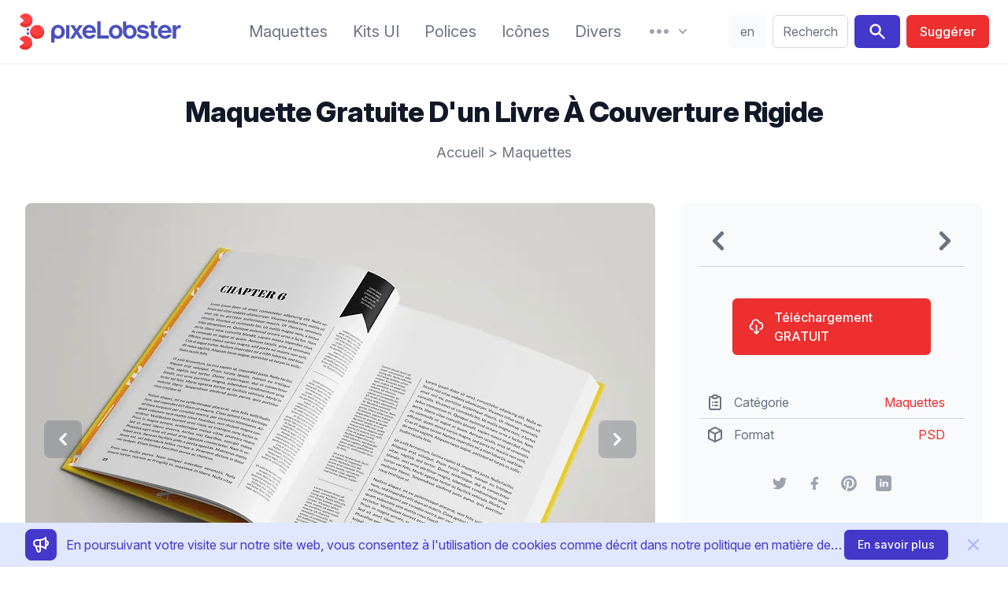

--- FILE ---
content_type: text/html;charset=utf-8
request_url: https://pixelobster.com/fr/gratuit/maquette-gratuite-d-un-livre-a-couverture-rigide
body_size: 12448
content:
<!DOCTYPE html>
<html lang="fr">
  <head>
    <script>(function(w,d,s,l,i){w[l]=w[l]||[];w[l].push({'gtm.start':new Date().getTime(),event:'gtm.js'});var f=d.getElementsByTagName(s)[0],j=d.createElement(s),dl=l!='dataLayer'?'&l='+l:'';j.async=true;j.src='https://www.googletagmanager.com/gtm.js?id='+i+dl;f.parentNode.insertBefore(j,f);})(window,document,'script','dataLayer','GTM-KM3NRJW');</script>
        <meta charset="utf-8" />
    <meta name="viewport" content="width=device-width, initial-scale=1">
    <meta property="article:publisher" content="https://www.facebook.com/pixelobster" />
    <meta property="article:modified_time" content="2020-10-06T15:06:32-04:00" />
    <meta property="og:locale" content="fr_FR" />
    <meta property="og:type" content="article" />
    <meta property="og:site_name" content="pixeLobster" />
    <meta property="og:title" content="Maquette gratuite d&#039;un livre à couverture rigide" />
    <meta property="og:url" content="https://pixelobster.com/fr/gratuit/maquette-gratuite-d-un-livre-a-couverture-rigide" />
    <meta property="og:image" content="https://pixelobster.com/img/3/fr/free-hardcover-book-mockup-psd-1.jpg" />
    <meta property="og:image:width" content="800" />
    <meta property="og:image:height" content="600" />
    <meta name="description" content="Grâce à cette maquette de livre gratuite, vous pouvez vous faire une idée de ce à quoi ressemblerait la conception de votre livre sous tous les angles.">
    <meta name="twitter:card" content="summary_large_image" />
    <meta name="twitter:creator" content="@pixelobster" />
    <meta name="twitter:site" content="@pixelobster" />
    <meta name="msapplication-TileColor" content="#2d89ef">
    <meta name="theme-color" content="#ffffff">
    <link rel="canonical" href="https://pixelobster.com/fr/gratuit/maquette-gratuite-d-un-livre-a-couverture-rigide" />
    <link rel="apple-touch-icon" sizes="180x180" href="/apple-touch-icon.png">
    <link rel="shortcut icon" href="/favicon-16x16.png" sizes="any">
    <link rel="shortcut icon" href="/favicon.svg" type="image/svg+xml">
    <link rel="manifest" href="/site.webmanifest">
    <link rel="mask-icon" href="/safari-pinned-tab.svg" color="#ff1010">
    <link rel="stylesheet" href="/css/pixelobster.min.css?7022023" />

    <link rel="preload" as="style" href="https://rsms.me/inter/inter.css">
    <link rel="preconnect" href="https://rsms.me">
    <link rel="stylesheet" media="print" onload="this.media='all'" href="https://rsms.me/inter/inter.css">

    <noscript>
         <link rel="stylesheet" href="https://rsms.me/inter/inter.css">
    </noscript>

    <script src="/js/script-bundle.min.js?14032022" defer></script>
        
    <title>Maquette gratuite d&#039;un livre à couverture rigide</title>

    <script>
                function notice() {
          return {
              notice_show: false,
              close() { document.cookie = 'n=1; expires=' + new Date(new Date().getTime()+60*60*1000*24*365).toGMTString() + '; path=/'; this.notice_show = false },
              isCookie() { if(document.cookie.indexOf("n=1")==-1) { this.notice_show = true } }
          }
      }
      

    function share(href) {
    	window.open(href, '', 'menubar=no,toolbar=no,resizable=yes,scrollbars=yes,height=600,width=600');
    }
    </script>
  </head>

  <body>
    <noscript><iframe src="https://www.googletagmanager.com/ns.html?id=GTM-KM3NRJW" height="0" width="0" style="display:none;visibility:hidden"></iframe></noscript>
    <div class="relative bg-white">

            <div class="px-4 border-b-2 border-gray-100 sm:px-6">
        <div x-data="{
          to : '/fr/rechercher/',
          si : '',
          search(){
            if(this.si.length>0) { window.location.replace(this.to + this.si.replace(/\s/g,'+')) }
          },
          menu_res_open:false,
          lg: 'en',
          redir: '',
          display() {
              if(window.location.href.match(/\/(.{2})\//)!=null) {
                return true;
              } else if (['bg', 'cs', 'da', 'de', 'el', 'es', 'et', 'fi', 'fr', 'hu', 'it', 'ja', 'lt', 'lv', 'nl', 'pl', 'pt', 'ro', 'ru', 'sk', 'sl', 'sv', 'zh'].indexOf(this.lg_br()) >= 0) {
                this.redir = '/' + this.lg_br() + '/';
                this.lg = this.lg_br();
                return true;
              } else {
                return false;
              }
          },
          lg_br() {
            var b = navigator.language || navigator.userLanguage;
            return b.split('-')[0];
          },
          lg_switch() {
            document.cookie = (this.lg=='en' ? 'pen=1; expires=' + new Date(new Date().getTime()+60*60*1000*24*365).toGMTString() + '; path=/' : 'pen=; expires=Thu, 01 Jan 1970 00:00:01 GMT; path=/');
            window.location.href = 'https://pixelobster.com' + this.redir;
          }
        }"  x-init="$refs.menu_res.classList.remove('hidden')" class="flex items-center justify-between py-4 mde:justify-start md:space-x-3 lg:space-x-6 xl:space-x-10">

          <div class="lg:w-0 lg:flex-1">
            <a href="/fr/" aria-label="Page d&#039;accueil" class="flex h-12">
              <svg class="h-full" viewBox="0 0 48 70">
                <use href="#pl">
              </svg>
              <svg class="hidden h-full lg:inline-block" viewBox="120 107 253 70" fill="#4C51BF">
                <path d="M144.4,155.7c6.9,0,12.7-5.5,12.7-13c0-7.5-5.8-13.1-12.7-13.1 c-6.9,0-12.7,5.6-12.7,13.1c0,6.6,0.1,13.2,0.1,19.8h6.1v-8.5C139.8,155,142,155.7,144.4,155.7L144.4,155.7z M144.4,150.3 c-3.5,0-6.4-2.8-6.4-7.5c0-4.8,2.9-7.7,6.4-7.7c3.5,0,6.4,2.9,6.4,7.7C150.8,147.5,147.9,150.3,144.4,150.3z" />
                <rect x="159.4" y="130.2" fill="#4C51BF" width="6.1" height="24.9" />
                <polygon points="166.6,155.1 173.5,155.1 178.6,146.7 183.8,155.1 190.8,155.1 182.1,142.2 190.3,130.2 183.4,130.2 178.8,137.7 174.2,130.2 167.1,130.2 175.3,142.2" />
                <path fill="#4C51BF" d="M214.8,144.6c0.9-8.5-4.6-15-12.5-15c-7,0-12.6,5.6-12.6,13.1 c0,7.5,5.8,13,13.1,13c5.7,0,10-2.8,11.5-7.7h-6.5c-0.9,1.5-2.7,2.3-4.9,2.3c-3.7,0-6.2-1.9-6.8-5.7H214.8L214.8,144.6z M202.3,134.9c3.2,0,5.5,1.9,6.1,5.4h-12.2C197,136.9,199.4,134.9,202.3,134.9z" />
                <polygon points="217.2,155.1 238.9,155.1 238.9,149.4 223.5,149.4 223.5,123.2 217.2,123.2" />
                <path d="M251.6,155.7c6.9,0,12.7-5.5,12.7-13c0-7.5-5.8-13.1-12.7-13.1 c-6.9,0-12.7,5.6-12.7,13.1C238.8,150.2,244.6,155.7,251.6,155.7L251.6,155.7z M251.6,150.3c-3.5,0-6.4-2.8-6.4-7.5 c0-4.8,2.9-7.7,6.4-7.7c3.5,0,6.4,2.9,6.4,7.7C258,147.5,255.1,150.3,251.6,150.3z" />
                <path d="M277.7,155.7c6.9,0,12.7-5.5,12.7-13c0-7.5-5.8-13.1-12.7-13.1 c-2.4,0-4.7,0.7-6.6,1.9v-8.2h-6.1c0,6.5,0,13,0,19.5C265,150.2,270.8,155.7,277.7,155.7L277.7,155.7z M277.7,150.3 c-3.5,0-6.4-2.8-6.4-7.5c0-4.8,2.9-7.7,6.4-7.7c3.5,0,6.4,2.9,6.4,7.7C284.2,147.5,281.3,150.3,277.7,150.3z" />
                <path d="M302.6,155.7c6.7,0,10.8-3.1,10.8-8c0-6.7-6.1-7.3-10.7-8.1 c-3.6-0.6-5.3-1-5.3-2.6c0-1.4,1.4-2.4,4.2-2.4c3,0,4.4,1.3,4.7,2.4h6.1c-0.7-4.5-4.5-7.4-10.6-7.4c-6.9,0-10.3,3.6-10.3,7.7 c0,6.2,5.3,7,10,7.8c4.4,0.8,6,1,6,2.9c0,1.6-2,2.6-4.9,2.6c-3.1,0-5.2-1.1-5.7-3.2h-6.1C291.1,152.1,295.3,155.7,302.6,155.7z" />
                <path d="M326.4,155.5c0.8,0,1.7-0.1,2.5-0.3v-5.3 c-0.6,0.1-1.2,0.2-1.8,0.2c-2.6,0-3.9-1.5-3.9-4.6v-10.2h5.4v-5.1h-5.4v-7h-6.1v7h-3.2v5.1h3.2v10.1 C317.1,152.1,320.4,155.5,326.4,155.5z" />
                <path d="M355.1,144.6c0.9-8.5-4.6-15-12.5-15c-7,0-12.6,5.6-12.6,13.1 c0,7.5,5.8,13,13.1,13c5.7,0,10-2.8,11.5-7.7H348c-0.9,1.5-2.7,2.3-4.9,2.3c-3.7,0-6.2-1.9-6.8-5.7H355.1L355.1,144.6z M342.6,134.9c3.2,0,5.5,1.9,6.1,5.4h-12.2C337.3,136.9,339.7,134.9,342.6,134.9z" />
                <path d="M357.4,155.1h6.4v-12.9c0-4.5,3-7.1,8.6-6.2v-6.1 c-3.1-0.3-7.2,0.6-8.9,4.7v-4.4h-6.1V155.1z" />
              </svg>
            </a>
          </div>

          <nav class="items-center hidden whitespace-no-wrap mde:flex md:space-x-3 lg:space-x-5 xl:space-x-8 whitespace-nowrap">

            <a href="/fr/categorie/maquettes" class="leading-7 text-gray-500 transition duration-150 ease-in-out sm:text-sm md:text-base xl:text-xl hover:text-indigo-700 focus:outline-none focus:text-indigo-700">Maquettes</a>
            <a href="/fr/categorie/kits-ui" class="leading-7 text-gray-500 transition duration-150 ease-in-out sm:text-sm md:text-base xl:text-xl hover:text-indigo-700 focus:outline-none focus:text-indigo-700">Kits UI</a>
            <a href="/fr/categorie/polices" class="leading-7 text-gray-500 transition duration-150 ease-in-out sm:text-sm md:text-base xl:text-xl hover:text-indigo-700 focus:outline-none focus:text-indigo-700">Polices</a>
            <a href="/fr/categorie/icones" class="leading-7 text-gray-500 transition duration-150 ease-in-out sm:text-sm md:text-base xl:text-xl hover:text-indigo-700 focus:outline-none focus:text-indigo-700">Icônes</a>
            <a href="/fr/categorie/divers" class="leading-7 text-gray-500 transition duration-150 ease-in-out sm:text-sm md:text-base xl:text-xl hover:text-indigo-700 focus:outline-none focus:text-indigo-700">Divers</a>

            <div class="relative" x-data="{menu_open:false}" x-init="$refs.menu.classList.remove('hidden')">

              <button type="button" aria-label="More" class="flex items-center text-gray-400 transition duration-150 ease-in-out group lg:space-x-1 hover:text-indigo-700 focus:outline-none" @click="menu_open = true">
                <svg class="w-8 sm:h-4 lg:h-6" fill="currentColor" viewBox="0 2 20 16">
                  <path d="M6 10C6 11.1046 5.10457 12 4 12C2.89543 12 2 11.1046 2 10C2 8.89543 2.89543 8 4 8C5.10457 8 6 8.89543 6 10Z" />
                  <path d="M12 10C12 11.1046 11.1046 12 10 12C8.89543 12 8 11.1046 8 10C8 8.89543 8.89543 8 10 8C11.1046 8 12 8.89543 12 10Z" />
                  <path d="M16 12C17.1046 12 18 11.1046 18 10C18 8.89543 17.1046 8 16 8C14.8954 8 14 8.89543 14 10C14 11.1046 14.8954 12 16 12Z" />
                </svg>
                <svg class="w-5 sm:h-4 lg:h-5" fill="currentColor" viewBox="0 0 20 20">
                  <path d="M5.293 7.293a1 1 0 011.414 0L10 10.586l3.293-3.293a1 1 0 111.414 1.414l-4 4a1 1 0 01-1.414 0l-4-4a1 1 0 010-1.414z" />
                </svg>
              </button>

              <div class="absolute z-10 hidden w-screen max-w-xs px-2 mt-4 transform -translate-x-1/2 left-1/2 sm:px-0"
              x-ref="menu"
              x-show="menu_open"
              @click.away="menu_open=false" 
              x-transition:enter="transition-transform ease-in-out duration-150"
              x-transition:enter-start="opacity-0 translate-y-1"
              x-transition:enter-end="opacity-100 translate-y-0"
              x-transition:leave="transition ease-in duration-150"
              x-transition:leave-start="opacity-100 translate-y-0"
              x-transition:leave-end="opacity-0 translate-y-1">

                <div class="rounded-lg shadow-lg">
                  <div class="overflow-hidden rounded-lg shadow-xs">
                    <div class="relative z-20 grid gap-6 px-5 py-6 bg-white sm:gap-8 sm:p-8">
                      <a href="/fr/a-propos-de-nous" class="block p-3 -m-3 space-y-1 transition duration-150 ease-in-out rounded-md hover:bg-gray-100">
                        <p class="text-base font-medium leading-6 text-gray-900">A propos de nous</p>
                        <p class="text-sm leading-5 text-gray-500">Notre histoire.</p>
                      </a>
                      <a href="/fr/politique-de-confidentialite" class="block p-3 -m-3 space-y-1 transition duration-150 ease-in-out rounded-md hover:bg-gray-100">
                        <p class="text-base font-medium leading-6 text-gray-900">Politique de confidentialité</p>
                        <p class="text-sm leading-5 text-gray-500">Nous prenons votre vie privée au sérieux.</p>
                      </a>
                      <a href="/fr/faq" class="block p-3 -m-3 space-y-1 transition duration-150 ease-in-out rounded-md hover:bg-gray-100">
                        <p class="text-base font-medium leading-6 text-gray-900">Questions</p>
                        <p class="text-sm leading-5 text-gray-500">Tout ce que vous devez savoir.</p>
                      </a>
                      <a href="/fr/contact" class="block p-3 -m-3 space-y-1 transition duration-150 ease-in-out rounded-md hover:bg-gray-100">
                        <p class="text-base font-medium leading-6 text-gray-900">Contact</p>
                        <p class="text-sm leading-5 text-gray-500">Nous serons heureux si vous nous écrivez !</p>
                      </a>
                    </div>
                  </div>
                </div>
              </div>

            </div>

          </nav>

          <div class="flex items-stretch items-center justify-end text-sm xl:text-base mde:flex-1">
            <span x-show="display()" class="relative hidden rounded-md mde:ml-2 mde:flex" style="display:none">
              <button @click="lg_switch()" class="w-10 py-2 mr-2 text-center text-gray-500 transition duration-150 ease-in-out border border-transparent rounded-md xl:w-12 bg-gray-50 hover:bg-gray-100 focus:outline-none" x-text="lg"></button>
            </span>
              <div class="w-full max-w-lg pl-3 pr-2 sm:px-0 lg:max-w-xs">
                <label for="search" class="sr-only">Recherche</label>
                <div class="relative">
                  <div class="absolute inset-y-0 left-0 flex items-center pl-3 pointer-events-none mde:hidden">
                    <svg class="w-5 h-5 text-gray-400" fill="currentColor" viewBox="0 0 20 20">
                      <path fill-rule="evenodd" d="M8 4a4 4 0 100 8 4 4 0 000-8zM2 8a6 6 0 1110.89 3.476l4.817 4.817a1 1 0 01-1.414 1.414l-4.816-4.816A6 6 0 012 8z" clip-rule="evenodd" />
                    </svg>
                  </div>
                  <input id="search" x-model="si" x-on:keydown.enter="search" class="block w-full py-2 pl-10 pr-3 leading-6 text-gray-500 placeholder-gray-500 transition duration-150 ease-in-out bg-white border border-gray-300 rounded-md min-w-12 mde:pl-3 focus:outline-none focus:placeholder-gray-400 focus:border-indigo-400" placeholder="Recherche" type="text">
                </div>
              </div>
              <span class="hidden ml-2 rounded-md mde:inline-flex">
                <button @click="search" aria-label="Search" class="inline-flex px-4 py-2 mr-2 text-white transition duration-150 ease-in-out bg-indigo-700 border border-transparent rounded-md hover:bg-indigo-500 focus:outline-none">
                  <svg class="w-6 h-6" fill="currentColor" viewBox="0 0 20 20">
                      <path fill-rule="evenodd" d="M8 4a4 4 0 100 8 4 4 0 000-8zM2 8a6 6 0 1110.89 3.476l4.817 4.817a1 1 0 01-1.414 1.414l-4.816-4.816A6 6 0 012 8z" clip-rule="evenodd" />
                    </svg>
                </button>
                <a href="/fr/recommander" class="inline-flex items-center justify-center px-4 py-2 font-medium leading-6 text-white whitespace-no-wrap transition duration-150 ease-in-out border border-transparent rounded-md bg-red-dark hover:bg-red-lite focus:outline-none">
                  <span class="hidden lg:inline-block" style="word-break:keep-all">Suggérer</span>
                  <svg class="w-6 h-6 lg:hidden" fill="none" viewBox="0 0 24 24" stroke="currentColor">
                    <path stroke-linecap="round" stroke-linejoin="round" stroke-width="2" d="M5 10l7-7m0 0l7 7m-7-7v18" />
                  </svg>
                </a>
              </span>
          </div>

          <div class="-my-2 -mr-2 mde:hidden">

            <button type="button" aria-label="Menu" class="inline-flex items-center justify-center p-2 text-gray-400 transition duration-150 ease-in-out rounded-md hover:text-gray-500 hover:bg-gray-100 focus:outline-none focus:bg-gray-100 focus:text-gray-500" @click="menu_res_open = true">
              <svg class="w-6 h-6" fill="none" viewBox="0 0 24 24" stroke="currentColor">
                <path stroke-linecap="round" stroke-linejoin="round" stroke-width="2" d="M4 6h16M4 12h16M4 18h16" />
              </svg>
            </button>

            <div class="absolute inset-x-0 top-0 z-10 hidden p-2 transition origin-top-right transform lg:hidden"
              x-ref="menu_res"
              x-show="menu_res_open"
              @click.away="menu_res_open=false"
              x-transition:enter="transition ease-out duration-150"
              x-transition:enter-start="opacity-0"
              x-transition:enter-end="opacity-100"
              x-transition:leave="transition ease-in duration-150"
              x-transition:leave-start="opacity-100"
              x-transition:leave-end="opacity-0"
              >
              <div class="rounded-lg shadow-lg">
                <div class="bg-white divide-y rounded-lg shadow-xs divide-gray-50">
                  <div class="px-5 pt-5 pb-6 space-y-6">
                    <div class="flex items-center justify-between">
                      <div>
                        <svg class="w-8 h-auto" viewBox="0 0 48 70">
                          <use href="#pl">
                        </svg>
                      </div>
                      <div class="-mr-2">
                        <button type="button" class="inline-flex items-center justify-center p-2 text-gray-400 transition duration-150 ease-in-out rounded-md hover:text-gray-500 hover:bg-gray-100 focus:outline-none focus:bg-gray-100 focus:text-gray-500" @click="menu_res_open = false">
                          <svg class="w-6 h-6" fill="none" viewBox="0 0 24 24" stroke="currentColor">
                            <path stroke-linecap="round" stroke-linejoin="round" stroke-width="2" d="M6 18L18 6M6 6l12 12" />
                          </svg>
                        </button>
                      </div>
                    </div>
                    <div>
                      <nav class="grid gap-y-8">
                        <a href="/fr/categorie/maquettes" class="flex items-center p-3 -m-3 space-x-3 transition duration-150 ease-in-out rounded-md hover:bg-gray-100">
                          <svg class="flex-shrink-0 w-6 h-6 text-indigo-700" fill="none" viewBox="0 0 24 24" stroke="currentColor">
                            <path stroke-linecap="round" stroke-linejoin="round" stroke-width="2" d="M15 12a3 3 0 11-6 0 3 3 0 016 0z"/>
                            <path stroke-linecap="round" stroke-linejoin="round" stroke-width="2" d="M2.458 12C3.732 7.943 7.523 5 12 5c4.478 0 8.268 2.943 9.542 7-1.274 4.057-5.064 7-9.542 7-4.477 0-8.268-2.943-9.542-7z"/>
                          </svg>
                          <div class="text-base font-medium leading-6 text-gray-900">Maquettes</div>
                        </a>
                        <a href="/fr/categorie/kits-ui" class="flex items-center p-3 -m-3 space-x-3 transition duration-150 ease-in-out rounded-md hover:bg-gray-100">
                          <svg class="flex-shrink-0 w-6 h-6 text-indigo-700" fill="currentColor" viewBox="0 0 20 20">
                            <path d="M3 4a1 1 0 011-1h12a1 1 0 011 1v2a1 1 0 01-1 1H4a1 1 0 01-1-1V4zM3 10a1 1 0 011-1h6a1 1 0 011 1v6a1 1 0 01-1 1H4a1 1 0 01-1-1v-6zM14 9a1 1 0 00-1 1v6a1 1 0 001 1h2a1 1 0 001-1v-6a1 1 0 00-1-1h-2z"></path>
                          </svg>
                          <div class="text-base font-medium leading-6 text-gray-900">Kits UI</div>
                        </a>
                        <a href="/fr/categorie/polices" class="flex items-center p-3 -m-3 space-x-3 transition duration-150 ease-in-out rounded-md hover:bg-gray-100">
                          <svg class="flex-shrink-0 w-6 h-6 text-indigo-700" fill="currentColor" viewBox="0 0 20 20">
                            <path fill-rule="evenodd" d="M7 2a1 1 0 011 1v1h3a1 1 0 110 2H9.578a18.87 18.87 0 01-1.724 4.78c.29.354.596.696.914 1.026a1 1 0 11-1.44 1.389c-.188-.196-.373-.396-.554-.6a19.098 19.098 0 01-3.107 3.567 1 1 0 01-1.334-1.49 17.087 17.087 0 003.13-3.733 18.992 18.992 0 01-1.487-2.494 1 1 0 111.79-.89c.234.47.489.928.764 1.372.417-.934.752-1.913.997-2.927H3a1 1 0 110-2h3V3a1 1 0 011-1zm6 6a1 1 0 01.894.553l2.991 5.982a.869.869 0 01.02.037l.99 1.98a1 1 0 11-1.79.895L15.383 16h-4.764l-.724 1.447a1 1 0 11-1.788-.894l.99-1.98.019-.038 2.99-5.982A1 1 0 0113 8zm-1.382 6h2.764L13 11.236 11.618 14z" clip-rule="evenodd"></path>
                          </svg>
                          <div class="text-base font-medium leading-6 text-gray-900">Polices</div>
                        </a>
                        <a href="/fr/categorie/icones" class="flex items-center p-3 -m-3 space-x-3 transition duration-150 ease-in-out rounded-md hover:bg-gray-100">
                          <svg class="flex-shrink-0 w-6 h-6 text-indigo-700" fill="none" viewBox="0 0 24 24" stroke="currentColor">
                            <path stroke-linecap="round" stroke-linejoin="round" stroke-width="2" d="M4 6a2 2 0 012-2h2a2 2 0 012 2v2a2 2 0 01-2 2H6a2 2 0 01-2-2V6zM14 6a2 2 0 012-2h2a2 2 0 012 2v2a2 2 0 01-2 2h-2a2 2 0 01-2-2V6zM4 16a2 2 0 012-2h2a2 2 0 012 2v2a2 2 0 01-2 2H6a2 2 0 01-2-2v-2zM14 16a2 2 0 012-2h2a2 2 0 012 2v2a2 2 0 01-2 2h-2a2 2 0 01-2-2v-2z" />
                          </svg>
                          <div class="text-base font-medium leading-6 text-gray-900">Icônes</div>
                        </a>
                        <a href="/fr/categorie/divers" class="flex items-center p-3 -m-3 space-x-3 transition duration-150 ease-in-out rounded-md hover:bg-gray-100">
                          <svg class="flex-shrink-0 w-6 h-6 text-indigo-700" fill="currentColor" viewBox="0 0 20 20">
                            <path d="M6 10a2 2 0 11-4 0 2 2 0 014 0zM12 10a2 2 0 11-4 0 2 2 0 014 0zM16 12a2 2 0 100-4 2 2 0 000 4z"></path>
                          </svg>
                          <div class="text-base font-medium leading-6 text-gray-900">Divers</div>
                        </a>
                      </nav>
                    </div>
                  </div>
                  <div class="px-5 py-6 space-y-6">
                      <div class="space-y-6">
                          <a href="/fr/contact" class="flex items-center p-3 -m-3 space-x-3 transition duration-150 ease-in-out rounded-md hover:bg-gray-100">
                            <svg class="flex-shrink-0 w-6 h-6 text-indigo-700" stroke="currentColor" fill="none" viewBox="0 0 24 24">
                              <path stroke-linecap="round" stroke-linejoin="round" stroke-width="2" d="M3 8l7.89 5.26a2 2 0 002.22 0L21 8M5 19h14a2 2 0 002-2V7a2 2 0 00-2-2H5a2 2 0 00-2 2v10a2 2 0 002 2z"/></path>
                            </svg>
                            <div class="text-base font-medium leading-6 text-gray-900">Contact</div>
                          </a>
                      </div>
                  </div>
                  <div class="px-5 py-6 space-y-6">
                    <div class="space-y-6">
                      <span class="flex w-full rounded-md">
                        <a href="/fr/recommander" class="flex items-center justify-center w-full px-4 py-2 text-base font-medium leading-6 text-white transition duration-150 ease-in-out bg-indigo-700 border border-transparent rounded-md hover:bg-indigo-500 focus:outline-none">Suggérer un design</a>
                      </span>
                      <span x-show="display()" class="flex w-full rounded-md" style="display:none">
                        <button @click="lg_switch()" class="flex items-center justify-center w-full px-4 py-2 text-base font-medium leading-6 text-gray-900 uppercase transition duration-150 ease-in-out bg-gray-200 border border-transparent rounded-md hover:bg-gray-100 focus:outline-none" x-text="lg"></button>
                      </span>
                    </div>
                  </div>
                </div>
              </div>
            </div>
          </div>

        </div>

    </div>


      <!-- main -->

      <main class="max-w-screen-xl px-4 pt-6 pb-6 mx-auto overflow-hidden bg-white sm:px-6 lg:pt-8 lg:pb-8 lg:px-8">

        <div class="px-4 sm:px-6 lg:px-8">
    <h1 class="mt-2 mb-4 text-3xl font-extrabold leading-8 tracking-tight text-center text-gray-900 sm:text-4xl sm:leading-10">Maquette Gratuite D&#039;un Livre À Couverture Rigide</h1>
    <p class="text-lg leading-8 text-center text-gray-500"><a href="/fr/" class="transition duration-150 ease-in-out hover:text-gray-700 focus:outline-none focus:text-gray-700">Accueil</a> > <a href="/fr/categorie/maquettes" class="transition duration-150 ease-in-out hover:text-gray-700 focus:outline-none focus:text-gray-700">Maquettes</a></p>
</div>

<div class="grid gap-8 mt-12 lg:grid-cols-3">

<!-- left -->

<div class="flex flex-col lg:col-span-2">

  <div class="flex items-center mb-4 text-gray-400 bg-white border border-gray-200 rounded-lg lg:hidden">
    <span>
            <a href="/fr/gratuit/modele-gratuit-d-application-mobile-pour-le-cafe" title="Suivante" class="transition duration-150 ease-in-out hover:text-gray-500 focus:outline-none">
        <svg class="w-12 h-12" fill="currentColor" viewBox="0 0 20 20">
          <use href="#a-left">
        </svg>
      </a>
          </span>
    <span class="flex-1 text-2xl text-center"></span>
    <span>
            <a href="/fr/gratuit/kit-d-interface-utilisateur-gratuit-pour-cooin-crypto" title="Précédente" class="transition duration-150 ease-in-out hover:text-gray-500 focus:outline-none">
        <svg class="w-12 h-12" fill="currentColor" viewBox="0 0 20 20">
          <use href="#a-right">
        </svg>
      </a>
          </span>
  </div>

<div class="relative mb-2" x-data="{ dir: '/img/3/', activeSlide: 0, slides: ['fr/free-hardcover-book-mockup-psd-1.jpg','fr/free-hardcover-book-mockup-psd-2.jpg','fr/free-hardcover-book-mockup-psd-3.jpg','fr/free-hardcover-book-mockup-psd-4.jpg','fr/free-hardcover-book-mockup-psd-5.jpg','fr/free-hardcover-book-mockup-psd-6.jpg','fr/free-hardcover-book-mockup-psd-7.jpg'] }">

    <picture class="block aspect-4/3">
      <source type="image/avif" :srcset="dir + slides[activeSlide].replace('.jpg','.avif')">
      <source type="image/webp" :srcset="dir + slides[activeSlide].replace('.jpg','.webp')">
      <img :src="dir + slides[activeSlide]" class="w-full rounded-lg lg:w-auto" width="800" height="600" alt="maquette gratuite d&#039;un livre à couverture rigide">
    </picture>

    <template x-if="slides.length>1">
      <div class="absolute inset-0 flex" x-ref="arrows">
        <div class="flex items-center justify-start w-1/2">
          <button 
            class="ml-6 text-white transition duration-150 ease-in-out bg-gray-700 bg-opacity-25 rounded-lg hover:bg-opacity-50 focus:outline-none"
            x-on:click="activeSlide = activeSlide === 0 ? slides.length - 1 : activeSlide - 1">
            <svg class="w-8 h-8 m-2" fill="currentColor" viewBox="0 0 20 20">
              <use xlink:href="#a-left"></use>
            </svg>
           </button>
        </div>
        <div class="flex items-center justify-end w-1/2" >
          <button 
            class="mr-6 text-white transition duration-150 ease-in-out bg-gray-700 bg-opacity-25 rounded-lg hover:bg-opacity-50 focus:outline-none"
            x-on:click="activeSlide = activeSlide === (slides.length - 1) ? 0 : activeSlide + 1">
            <svg class="w-8 h-8 m-2" fill="currentColor" viewBox="0 0 20 20">
              <use xlink:href="#a-right"></use>
            </svg>
          </button>
        </div>        
      </div>
    </template>
  
  </div>

  
  
          
  <div class="leading-7 text-gray-500 group">
  	<p class="pt-6">Utilisez cette <strong>maquette gratuite de livre à couverture rigide</strong> pour vous faire une idée de l'aspect de vos créations sous tous les angles, que ce soit de l'extérieur ou de l'intérieur.</p>
<p class="pt-6">Les maquettes permettent aux concepteurs de gagner du temps et d'obtenir rapidement une présentation de qualité professionnelle, sans aucun stress.</p>
<p class="pt-6">Cette maquette est disponible avec des arrière-plans modifiables garantissant le photoréalisme.</p>
<p class="pt-6">Pour obtenir une présentation impeccable, il suffit de placer vos dessins dans un calque intelligent et votre travail sera terminé en quelques minutes. De plus, vous pouvez également tout modifier à votre guise.</p>
<p class="pt-6">Merci à <a href="https://mockups-design.com" target="_blank" rel="nofollow noreferrer" class="underline text-red-dark hover:text-red-lite">Mockups Design</a> pour avoir généreusement partagé ces superbes mockups. Je vous recommande de visiter leur site si vous avez aimé ce freebie.</p>

  </div>

      <div class="flex flex-col w-full p-2 mt-8 space-y-2 rounded-md sm:items-center sm:space-y-0 sm:space-x-2 sm:flex-row bg-gray-50">
      <span class="px-2 py-1 font-bold text-center text-gray-500 border-2 border-transparent sm:text-left">Tags</span>
          <a href="/fr/categorie/maquettes/livres" class="px-2 py-2 text-gray-500 bg-white border-2 border-transparent rounded-md sm:py-1 hover:border-gray-200">livres</a>
          <a href="/fr/categorie/maquettes/couverture-rigide" class="px-2 py-2 text-gray-500 bg-white border-2 border-transparent rounded-md sm:py-1 hover:border-gray-200">couverture rigide</a>
        </div>
  
</div>

<!-- right -->

<div class="flex flex-col p-6 rounded-lg bg-gray-50">

  
  <div class="items-center hidden text-gray-400 bg-white rounded-lg lg:flex xl:bg-gray-50 xl:text-gray-500 xl:rounded-none xl:mb-6 xl:pb-2 xl:border-b xl:border-gray-300">
    <span>
            <a href="/fr/gratuit/modele-gratuit-d-application-mobile-pour-le-cafe" title="Suivante" class="transition duration-150 ease-in-out hover:text-gray-400 focus:outline-none">
      	<title>Suivant</title>
        <svg class="w-12 h-12" fill="currentColor" viewBox="0 0 20 20">
          <use xlink:href="#a-left"></use>
        </svg>
      </a>
          </span>
    <span class="flex-1 text-xl text-center"></span>
    <span>
            <a href="/fr/gratuit/kit-d-interface-utilisateur-gratuit-pour-cooin-crypto" title="Précédente" class="transition duration-150 ease-in-out hover:text-gray-400 focus:outline-none">
      	<title>Précédent</title>
        <svg class="w-12 h-12" fill="currentColor" viewBox="0 0 20 20">
          <use xlink:href="#a-right"></use>
        </svg>
      </a>
          </span>
  </div>
  

  <div class="w-full mx-auto mt-4 sm:w-1/2 lg:w-full xl:w-3/4">
    <a href="/fr/telecharger/maquette-gratuite-d-un-livre-a-couverture-rigide" target="_blank" rel="nofollow noopener" class="flex items-center w-full px-6 py-3 text-base font-medium leading-6 text-white transition duration-150 ease-in-out rounded-md bg-red-dark focus:outline-none hover:bg-red-lite">
      <svg class="w-6 h-6 mr-3 -ml-1" viewBox="0 0 24 24" fill="none" stroke="currentColor">
        <path stroke-linecap="round" stroke-linejoin="round" stroke-width="2" d="M7 16a4 4 0 01-.88-7.903A5 5 0 1115.9 6L16 6a5 5 0 011 9.9M9 19l3 3m0 0l3-3m-3 3V10" />
      </svg>
      <span class="whitespace-no-wrap">Téléchargement GRATUIT</span>
    </a>
  </div>

  
  <div class="mt-10 text-gray-500 divide-y divide-gray-300">
    <div class="flex items-center px-3 py-2 group">
      <svg class="flex-shrink-0 w-6 h-6 mr-3 -ml-1" viewBox="0 0 24 24" fill="none" stroke="currentColor">
          <path stroke-linecap="round" stroke-linejoin="round" stroke-width="2" d="M9 5H7a2 2 0 00-2 2v12a2 2 0 002 2h10a2 2 0 002-2V7a2 2 0 00-2-2h-2M9 5a2 2 0 002 2h2a2 2 0 002-2M9 5a2 2 0 012-2h2a2 2 0 012 2m-3 7h3m-3 4h3m-6-4h.01M9 16h.01"/>
      </svg>
      <span>Catégorie</span>
      <span class="inline-block px-3 ml-auto text-red-dark">
        Maquettes
      </span>
    </div>
    <div class="flex items-center px-3 py-2 group">
      <svg class="flex-shrink-0 w-6 h-6 mr-3 -ml-1" fill="none" viewBox="0 0 24 24" stroke="currentColor">
        <path stroke-linecap="round" stroke-linejoin="round" stroke-width="2" d="M20 7l-8-4-8 4m16 0l-8 4m8-4v10l-8 4m0-10L4 7m8 4v10M4 7v10l8 4"/>
      </svg>
      <span>Format</span>
      <span class="inline-block px-3 ml-auto text-red-dark">
        PSD
      </span>
    </div>
  </div>
<!-- onclick="share(this,event)" -->
  <div class="mx-auto mt-8">
    <div class="flex">
      <a href="https://twitter.com/intent/tweet?url=https://pixelobster.com/fr/gratuit/maquette-gratuite-d-un-livre-a-couverture-rigide&text=maquette gratuite d&#039;un livre à couverture rigide" x-data @click.prevent="share($el.href)" class="text-gray-400 hover:text-red-lite">
        <span class="sr-only">Twitter</span>
        <svg class="w-6 h-6 lg:h-5 lg:w-5" fill="currentColor" viewBox="0 0 24 24">
          <use href="#tw">
        </svg>
      </a>
      <a href="https://www.facebook.com/sharer/sharer.php?u=https://pixelobster.com/fr/gratuit/maquette-gratuite-d-un-livre-a-couverture-rigide" x-data @click.prevent="share($el.href)" class="ml-6 text-gray-400 hover:text-red-lite">
        <span class="sr-only">Facebook</span>
        <svg class="w-6 h-6 lg:h-5 lg:w-5" fill="currentColor" viewBox="0 0 24 24">
          <use href="#fb">
        </svg>
      </a>
      <a href="https://pinterest.com/pin/create/button/?url=https://pixelobster.com/fr/gratuit/maquette-gratuite-d-un-livre-a-couverture-rigide&media=https://pixelobster.com/img/3/fr/free-hardcover-book-mockup-psd-1.jpg&description=maquette gratuite d&#039;un livre à couverture rigide" x-data @click.prevent="share($el.href)" class="ml-6 text-gray-400 hover:text-red-lite">
        <span class="sr-only">Pinterest</span>
        <svg class="w-6 h-6 lg:h-5 lg:w-5" fill="currentColor" viewBox="0 0 24 24">
          <use href="#pi">
        </svg>
      </a>
      <a href="https://www.linkedin.com/sharing/share-offsite/?url=https://pixelobster.com/fr/gratuit/maquette-gratuite-d-un-livre-a-couverture-rigide" x-data @click.prevent="share($el.href)" class="ml-6 text-gray-400 hover:text-red-lite">
        <span class="sr-only">LinkedIn</span>
        <svg class="w-6 h-6 lg:h-5 lg:w-5" fill="currentColor" viewBox="0 0 24 24">
          <use href="#li">
        </svg>
      </a>
    </div>
  </div>

</div>

      </main>

      <!-- newsletter -->

      <div x-data="{

        nl_email: '',
        animate: false,
        timeo: '',
        data: { code: 0, ln1: '', ln2: '', msg: '' },

        nl() {

          var check = document.getElementById('nl_email');
          if(!check.checkValidity()) {
            return false;
          }

          this.animate = false;
          clearTimeout(this.timeo);

          fetch('https://pixelobster.com/fr/newsletter/ajax', {
                method: 'POST',
                headers: { 'Content-Type' : 'text/plain; charset=UTF-8', 'X-Requested-With' : 'XMLHttpRequest' },
                body: this.nl_email
              })
              .then(response => response.json())
              .then(data => {
                this.data = data;
                if(this.data.code!=200) {
                  this.animate = true;
                  this.timeo = setTimeout(() => {
                    this.animate = false
                  }, 5000);
                }
              });

        }

      }" class="bg-white">
        <div x-html="data.msg"></div>
        <div class="max-w-screen-xl px-4 mx-auto sm:px-6 lg:px-8">
          <div class="flex flex-col items-center justify-center px-6 py-6 bg-indigo-700 rounded-lg min-h-nl md:py-12 md:px-12 lg:py-16 lg:px-16 xl:flex-row">

              <div x-show="data.code!=200" class="text-center xl:text-left xl:w-0 xl:flex-1">
                <h2 class="text-2xl font-extrabold leading-8 tracking-tight text-white sm:text-3xl sm:leading-9">Des nouveautés directement dans votre boîte de réception chaque semaine</h2>
                <p class="max-w-3xl mt-3 text-lg leading-6 text-indigo-200" id="newsletter-headline">Abonnez-vous à notre bulletin d&#039;information et ne manquez jamais une mise à jour.</p>
              </div>

              <div x-show="data.code!=200" class="mt-8 sm:w-full sm:max-w-md xl:mt-0 xl:ml-8">

                <form @submit.prevent="nl" class="sm:flex" aria-labelledby="bulletin-titre">
                  <input id="nl_email" name="nl_email" x-model="nl_email" aria-label="Adresse électronique" type="email" required class="w-full px-5 py-3 text-base leading-6 text-gray-900 placeholder-gray-500 transition duration-150 ease-in-out bg-white border border-transparent rounded-md appearance-none focus:outline-none focus:placeholder-gray-400" placeholder="Entrez votre e-mail">
                  <div class="mt-3 rounded-md shadow sm:mt-0 sm:ml-3 sm:flex-shrink-0">
                    <button class="flex items-center justify-center w-full px-5 py-3 text-base font-medium leading-6 text-white transition duration-150 ease-in-out bg-indigo-500 border border-transparent rounded-md hover:bg-indigo-400 focus:outline-none focus:bg-indigo-400">Inscrivez-moi</button>
                  </div>
                </form>

              </div>

              <div x-show="data.code==200" class="w-full p-2 leading-tight text-center text-white"
                   x-transition:enter="transition transform ease-out duration-1000"
                   x-transition:enter-start="opacity-0"
                   x-transition:enter-end="opacity-100" style="display:none"
              >

                <div class="text-xl lg:text-2xl">Votre adresse électronique a été envoyée.</div>
                <div class="pt-2 text-sm text-indigo-200 lg:text-base">Veuillez vérifier votre boîte aux lettres électronique et confirmer votre inscription.</div>

              </div>

          </div>
        </div>
      </div>

      <div x-data="notice()" x-init="isCookie()">

        <!-- footer -->

        <footer class="pt-4 pb-6 mx-auto bg-white" :class="{'pb-20': notice_show}">

          <div class="px-4 pb-4 overflow-hidden border-b border-gray-200 sm:px-6 lg:px-8">
            <nav class="flex flex-wrap justify-center">
              <div class="px-5 py-2">
                <a href="/fr/a-propos-de-nous" class="text-base leading-6 text-gray-500 hover:text-indigo-700">A propos de nous</a>
              </div>
              <div class="px-5 py-2">
                <a href="/fr/politique-de-confidentialite" class="text-base leading-6 text-gray-500 hover:text-indigo-700">Politique de confidentialité</a>
              </div>
              <div class="px-5 py-2">
                <a href="/fr/faq" class="text-base leading-6 text-gray-500 hover:text-indigo-700">Questions</a>
              </div>
              <div class="px-5 py-2">
                <a href="/fr/contact" class="text-base leading-6 text-gray-500 hover:text-indigo-700">Contact</a>
              </div>
            </nav>
          </div>

          <div class="px-4 pt-6 sm:px-6 lg:px-8 md:flex md:items-center md:justify-between">
            <div class="flex justify-center md:order-2">
              <a href="https://twitter.com/pixelobster" target="_blank" class="text-gray-400 hover:text-indigo-700">
                <span class="sr-only">Twitter</span>
                <svg class="w-5 h-5" fill="currentColor" viewBox="0 0 24 24">
                  <use href="#tw">
                </svg>
              </a>
              <a href="https://facebook.com/pixelobster" target="_blank" class="ml-6 text-gray-400 hover:text-indigo-700">
                <span class="sr-only">Facebook</span>
                <svg class="w-5 h-5" fill="currentColor" viewBox="0 0 24 24">
                  <use href="#fb">
                </svg>
              </a>
              <a href="https://pinterest.com/pixelobster" target="_blank" class="ml-6 text-gray-400 hover:text-indigo-700">
                <span class="sr-only">Pinterest</span>
                <svg class="w-5 h-5" fill="currentColor" viewBox="0 0 24 24">
                  <use href="#pi">
                </svg>
              </a>
              <a href="https://instagram.com/pixelobster" target="_blank" class="ml-6 text-gray-400 hover:text-indigo-700">
                <span class="sr-only">Instagram</span>
                <svg class="w-5 h-5" fill="currentColor" viewBox="0 0 24 24">
                  <use href="#ig">>
                </svg>
              </a>
              <a href="https://dribbble.com/pixelobster" target="_blank" class="ml-6 text-gray-400 hover:text-indigo-700">
                <span class="sr-only">Dribbble</span>
                <svg class="w-5 h-5" fill="currentColor" viewBox="0 0 24 24">
                  <use href="#dr">
                </svg>
              </a>
              <a href="https://behance.net/pixelobster" target="_blank" class="ml-6 text-gray-400 hover:text-indigo-700">
                <span class="sr-only">Behance</span>
                <svg class="w-5 h-5" fill="currentColor" viewBox="0 0 24 24">
                  <use href="#be">
                </svg>
              </a>
              <a href="https://linkedin.com/in/pixelobster" target="_blank" class="ml-6 text-gray-400 hover:text-indigo-700">
                <span class="sr-only">LinkedIn</span>
                <svg class="w-5 h-5" fill="currentColor" viewBox="0 0 24 24">
                  <use href="#li">
                </svg>
              </a>
            </div>
            <div class="mt-8 md:mt-0 md:order-1">
              <p class="text-base leading-6 text-center text-gray-400">
                &copy; 2020 - 2026 pixeLobster.com, Tous droits réservés.
              </p>
            </div>
          </div>

        </footer>

        <!-- cookie -->

        <div class="fixed inset-x-0 bottom-0" x-show="notice_show" style="display:none">
          <div class="bg-indigo-100">
            <div class="max-w-screen-xl px-3 py-2 mx-auto sm:px-6 lg:px-8">
              <div class="flex flex-wrap items-center justify-between">
                <div class="flex items-center flex-1 w-0">
                  <span class="flex p-2 bg-indigo-700 rounded-lg">
                    <svg class="w-6 h-6 text-white" fill="none" viewBox="0 0 24 24" stroke="currentColor">
                      <path stroke-linecap="round" stroke-linejoin="round" stroke-width="2" d="M11 5.882V19.24a1.76 1.76 0 01-3.417.592l-2.147-6.15M18 13a3 3 0 100-6M5.436 13.683A4.001 4.001 0 017 6h1.832c4.1 0 7.625-1.234 9.168-3v14c-1.543-1.766-5.067-3-9.168-3H7a3.988 3.988 0 01-1.564-.317z" />
                    </svg>
                  </span>
                  <p class="ml-3 text-indigo-700 truncate">
                    <span class="md:hidden">Ce site web utilise des cookies !</span>
                    <span class="hidden md:inline">En poursuivant votre visite sur notre site web, vous consentez à l&#039;utilisation de cookies comme décrit dans notre politique en matière de cookies.</span>
                  </p>
                </div>
                <div class="flex-shrink-0 order-3 w-full mt-2 sm:order-2 sm:mt-0 sm:w-auto">
                  <div class="rounded-md shadow-sm">
                    <a href="/privacy#cookies" class="flex items-center justify-center px-4 py-2 text-sm font-medium leading-5 text-white transition duration-150 ease-in-out bg-indigo-700 border border-transparent rounded-md hover:bg-indigo-500 focus:outline-none focus:ring">En savoir plus</a>
                  </div>
                </div>
                <div class="flex-shrink-0 order-2 sm:order-3 sm:ml-3">
                  <button type="button" class="flex p-2 -mr-1 text-indigo-300 transition duration-150 ease-in-out rounded-md hover:text-indigo-400 hover:bg-indigo-200 focus:outline-none sm:-mr-2" aria-label="Retirer" @click="close">
                    <svg class="w-6 h-6" fill="none" viewBox="0 0 24 24" stroke="currentColor">
                      <path stroke-linecap="round" stroke-linejoin="round" stroke-width="2" d="M6 18L18 6M6 6l12 12" />
                    </svg>
                  </button>
                </div>
              </div>
            </div>
          </div>
        </div>
      </div>

    </div>

    <!-- svg -->

    <svg class="hidden">
      <defs>
        <symbol id="fb">
          <title>Facebook</title>
          <path d="M18 2h-3a5 5 0 0 0-5 5v3H7v4h3v8h4v-8h3l1-4h-4V7a1 1 0 0 1 1-1h3z"></path>
        </symbol>
        <symbol id="ig">
          <title>Instagram</title>
          <path d="M16.98 0a6.9 6.9 0 0 1 5.08 1.98A6.94 6.94 0 0 1 24 7.02v9.96c0 2.08-.68 3.87-1.98 5.13A7.14 7.14 0 0 1 16.94 24H7.06a7.06 7.06 0 0 1-5.03-1.89A6.96 6.96 0 0 1 0 16.94V7.02C0 2.8 2.8 0 7.02 0h9.96zm.05 2.23H7.06c-1.45 0-2.7.43-3.53 1.25a4.82 4.82 0 0 0-1.3 3.54v9.92c0 1.5.43 2.7 1.3 3.58a5 5 0 0 0 3.53 1.25h9.88a5 5 0 0 0 3.53-1.25 4.73 4.73 0 0 0 1.4-3.54V7.02a5 5 0 0 0-1.3-3.49 4.82 4.82 0 0 0-3.54-1.3zM12 5.76c3.39 0 6.2 2.8 6.2 6.2a6.2 6.2 0 0 1-12.4 0 6.2 6.2 0 0 1 6.2-6.2zm0 2.22a3.99 3.99 0 0 0-3.97 3.97A3.99 3.99 0 0 0 12 15.92a3.99 3.99 0 0 0 3.97-3.97A3.99 3.99 0 0 0 12 7.98zm6.44-3.77a1.4 1.4 0 1 1 0 2.8 1.4 1.4 0 0 1 0-2.8z"/>
        </symbol>
        <symbol id="tw">
          <title>Twitter</title>
         <path d="M23 3a10.9 10.9 0 0 1-3.14 1.53 4.48 4.48 0 0 0-7.86 3v1A10.66 10.66 0 0 1 3 4s-4 9 5 13a11.64 11.64 0 0 1-7 2c9 5 20 0 20-11.5a4.5 4.5 0 0 0-.08-.83A7.72 7.72 0 0 0 23 3z"></path>
        </symbol>
        <symbol id="pi">
          <title>Pinterest</title>
          <path d="M12 0a12 12 0 0 0-4.82 23c-.03-.85 0-1.85.21-2.76l1.55-6.54s-.39-.77-.39-1.9c0-1.78 1.03-3.1 2.32-3.1 1.09 0 1.62.81 1.62 1.8 0 1.09-.7 2.73-1.06 4.25-.3 1.27.63 2.31 1.89 2.31 2.27 0 3.8-2.92 3.8-6.38 0-2.63-1.77-4.6-4.99-4.6a5.68 5.68 0 0 0-5.9 5.75c0 1.05.3 1.78.78 2.35.23.27.26.37.18.67l-.25.97c-.08.3-.32.4-.6.3-1.67-.69-2.46-2.52-2.46-4.59 0-3.4 2.88-7.5 8.58-7.5 4.58 0 7.6 3.32 7.6 6.88 0 4.7-2.62 8.22-6.48 8.22-1.3 0-2.51-.7-2.93-1.5l-.84 3.3c-.26.93-.76 1.86-1.21 2.58A11.99 11.99 0 0 0 24 12 12 12 0 0 0 12 0z"/>
        </symbol>
        <symbol id="li">
          <title>LinkedIn</title>
         <path d="M20 0a4 4 0 0 1 4 4v16a4 4 0 0 1-4 4H4a4 4 0 0 1-4-4V4a4 4 0 0 1 4-4h16zM8.95 9.4H6.16v8.1h2.8V9.4zm6.84-.19c-1.32 0-2 .63-2.38 1.16l-.13.18V9.4h-2.79l.01.49V17.5h2.78v-4.52a1.52 1.52 0 0 1 1.52-1.64c.96 0 1.37.66 1.41 1.66v4.5H19v-4.64c0-2.49-1.37-3.65-3.2-3.65zM7.58 5.5C6.62 5.5 6 6.1 6 6.9c0 .73.54 1.32 1.38 1.4h.18c.97 0 1.57-.62 1.57-1.4-.01-.8-.6-1.4-1.55-1.4z"/>
        </symbol>
        <symbol id="dr">
          <title>Dribbble</title>
          <path d="M23.76 9.58A11.99 11.99 0 0 0 0 12a12.08 12.08 0 0 0 3.51 8.49 12.12 12.12 0 0 0 6.07 3.27A11.99 11.99 0 0 0 24 12a12 12 0 0 0-.24-2.42zm-1.51 2.32c-.15-.03-3.62-.78-7.14-.34a38.64 38.64 0 0 0-.9-2.01c4.04-1.66 5.69-4.03 5.7-4.06a10.2 10.2 0 0 1 2.34 6.4zm-3.48-7.6c-.03.05-1.49 2.27-5.35 3.72a52.06 52.06 0 0 0-3.83-5.98 10.23 10.23 0 0 1 9.18 2.27zM7.63 2.74a61.6 61.6 0 0 1 3.8 5.9A37.91 37.91 0 0 1 1.97 9.9c.67-3.18 2.8-5.8 5.66-7.16zM1.75 12l.01-.32c.18 0 5.25.11 10.52-1.46.3.57.58 1.15.83 1.74l-.4.12c-5.53 1.79-8.34 6.76-8.34 6.76A10.21 10.21 0 0 1 1.76 12zM12 22.25a10.2 10.2 0 0 1-6.53-2.35l.23.18s1.97-4.29 8.04-6.4l.07-.02a42.64 42.64 0 0 1 2.2 7.78 10.2 10.2 0 0 1-4.01.8zm5.73-1.75c-.1-.62-.65-3.63-2-7.32 3.31-.53 6.18.38 6.39.45a10.26 10.26 0 0 1-4.4 6.87z"/>
        </symbol>
        <symbol id="be">
          <title>Behance</title>
          <path d="M18.53 8.12c5.77 0 5.08 6.08 5.05 6.28v.01h-7.51c0 2.7 2.55 2.52 2.55 2.52 2.33 0 2.33-1.46 2.32-1.55h2.56c0 4.13-4.97 3.85-4.97 3.85-5.95 0-5.57-5.54-5.57-5.54v-.02c0-.37.2-5.55 5.57-5.55zM.23 4.42h7.55c2.3 0 4.1 1.27 4.1 3.87s-2.2 2.76-2.2 2.76c2.91 0 2.7 3.6 2.7 3.6 0 4.06-3.88 4.27-4.51 4.28H.24V4.43h7.54H.24zm7.55 8.06H3.56v3.87h4.01c.6-.01 1.74-.19 1.74-1.88 0-1.87-1.32-1.99-1.5-2h-.02zm10.8-2.24c-2.16 0-2.52 2.09-2.54 2.23h4.76v-.02c0-.25-.11-2.21-2.21-2.21zM7.79 7H3.56v3.24h3.96c.68 0 1.29-.22 1.29-1.73 0-1.38-.86-1.5-1-1.5h-.02zM21.4 5.28v1.79h-5.98V5.28h5.98z"/>
        </symbol>
        <symbol id="pl" viewBox="80 107 48 70">
          <g fill="#FF4141">
          <path d="M91.7,150c7.1,0,12.9,5.8,12.9,12.9c0,7.1-5.8,12.9-12.9,12.9 c-4.4,0-8.3-2.2-10.6-5.6l8.5-7.2l-8.5-7.2C83.4,152.2,87.3,150,91.7,150z" />
          <path d="M92.3,108.6c7.1,0,12.9,5.8,12.9,12.9 c0,7.1-5.8,12.9-12.9,12.9c-4.6,0-8.6-2.4-10.8-5.9l8.1-6.9l-8.1-6.9C83.8,111,87.8,108.6,92.3,108.6z" />
          <circle cx="113.7" cy="142.7" r="12.9" />
          </g>
          <path opacity="0.27" fill="#BA0000" d="M93.3,128.2c-3.1,0-5.9-1.1-8.2-2.9l-3.6,3.1 c2.3,3.6,6.3,5.9,10.8,5.9c7.1,0,12.9-5.8,12.9-12.9c0-0.2,0-0.3,0-0.5C102.7,125.3,98.3,128.2,93.3,128.2z" />
          <g fill="#ED2F2F">
          <path d="M92.7,169.8c-3.1,0-5.9-1.1-8.2-2.9l-3.6,3.1 c2.3,3.6,6.3,5.9,10.8,5.9c7.1,0,12.9-5.8,12.9-12.9c0-0.2,0-0.3,0-0.5C102.1,167,97.7,169.8,92.7,169.8z" />
          <path d="M100.8,142.7c0,7.1,5.8,12.9,12.9,12.9 c7.1,0,12.9-5.8,12.9-12.9c0-1-0.1-2.1-0.4-3c-1.4,5.6-6.4,9.8-12.5,9.8c-6.1,0-11.1-4.2-12.5-9.8 C100.9,140.6,100.8,141.7,100.8,142.7z" />
          </g>
          <g fill="#4C51BF">
          <rect x="94.5" y="143.5" transform="matrix(0.7071 -0.7071 0.7071 0.7071 -74.728 111.0123)" width="4.3" height="4.3"/>
          <rect x="94.5" y="136.1" transform="matrix(0.7071 -0.7071 0.7071 0.7071 -69.4565 108.8339)" width="4.3" height="4.3"/>
          </g>
        </symbol>
        <symbol id="a-right">
          <path fillRule="evenodd" d="M7.293 14.707a1 1 0 010-1.414L10.586 10 7.293 6.707a1 1 0 011.414-1.414l4 4a1 1 0 010 1.414l-4 4a1 1 0 01-1.414 0z" clipRule="evenodd" />
        </symbol>
        <symbol id="a-left">
          <path fillRule="evenodd" d="M12.707 5.293a1 1 0 010 1.414L9.414 10l3.293 3.293a1 1 0 01-1.414 1.414l-4-4a1 1 0 010-1.414l4-4a1 1 0 011.414 0z" clipRule="evenodd" />
        </symbol>
      </defs>
    </svg>
<!--
<script id="script">
    setTimeout(() => {
       var s = document.createElement("script")
       s.src = "https://notix.io/ent/current/enot.min.js"
       s.onload = function (sdk) {
        sdk.startInstall({
            appId: "100471a4c619184f5a05c3604d326c3",
            loadSettings: true
        })
       }
       document.head.append(s)
    }, 1000);
</script>
-->
  </body>
</html>
